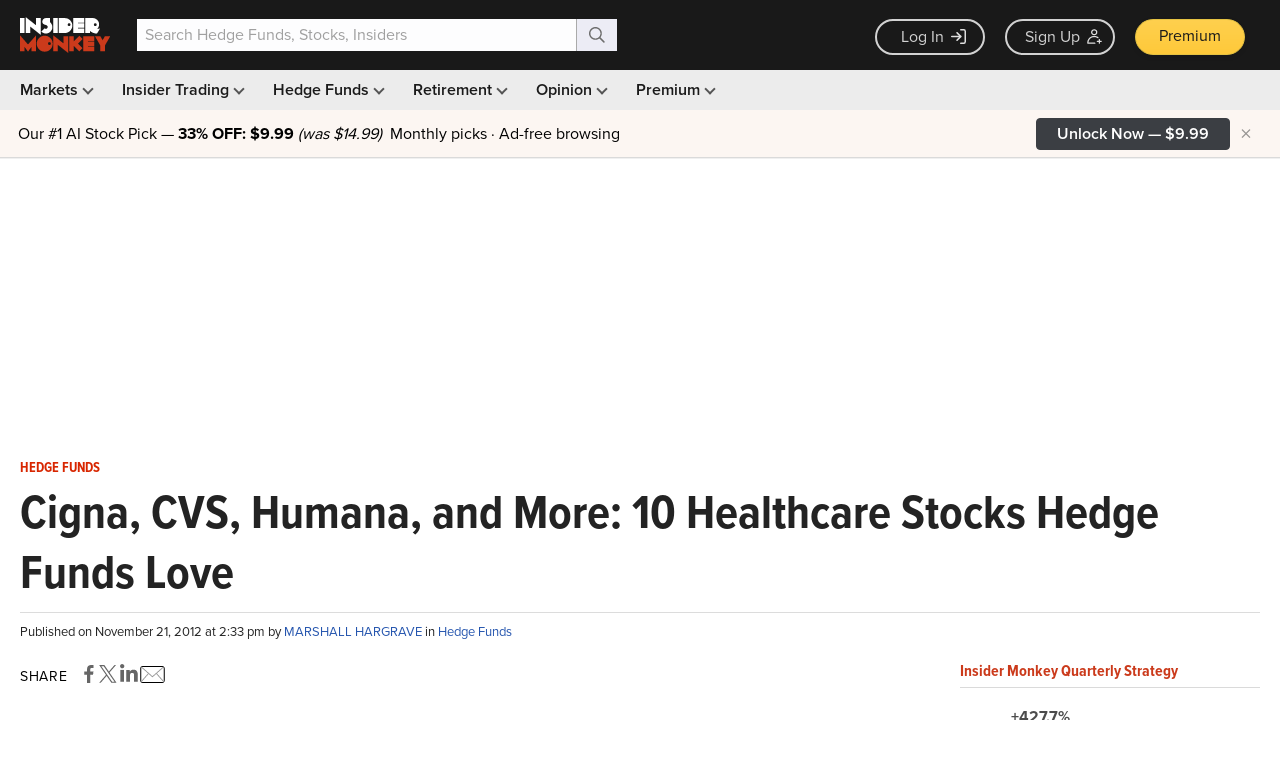

--- FILE ---
content_type: text/html; charset=utf-8
request_url: https://www.google.com/recaptcha/api2/aframe
body_size: 267
content:
<!DOCTYPE HTML><html><head><meta http-equiv="content-type" content="text/html; charset=UTF-8"></head><body><script nonce="hq3bZVecl9utQ6Yhk9VNLQ">/** Anti-fraud and anti-abuse applications only. See google.com/recaptcha */ try{var clients={'sodar':'https://pagead2.googlesyndication.com/pagead/sodar?'};window.addEventListener("message",function(a){try{if(a.source===window.parent){var b=JSON.parse(a.data);var c=clients[b['id']];if(c){var d=document.createElement('img');d.src=c+b['params']+'&rc='+(localStorage.getItem("rc::a")?sessionStorage.getItem("rc::b"):"");window.document.body.appendChild(d);sessionStorage.setItem("rc::e",parseInt(sessionStorage.getItem("rc::e")||0)+1);localStorage.setItem("rc::h",'1769499843848');}}}catch(b){}});window.parent.postMessage("_grecaptcha_ready", "*");}catch(b){}</script></body></html>

--- FILE ---
content_type: application/javascript
request_url: https://prism.app-us1.com/?a=69633062&u=https%3A%2F%2Fwww.insidermonkey.com%2Fblog%2Fcigna-cvs-humana-and-more-10-healthcare-stocks-hedge-funds-love-29485%2F
body_size: 122
content:
window.visitorGlobalObject=window.visitorGlobalObject||window.prismGlobalObject;window.visitorGlobalObject.setVisitorId('72da0258-4668-4698-82aa-ccf49fd5e4b9', '69633062');window.visitorGlobalObject.setWhitelistedServices('tracking', '69633062');